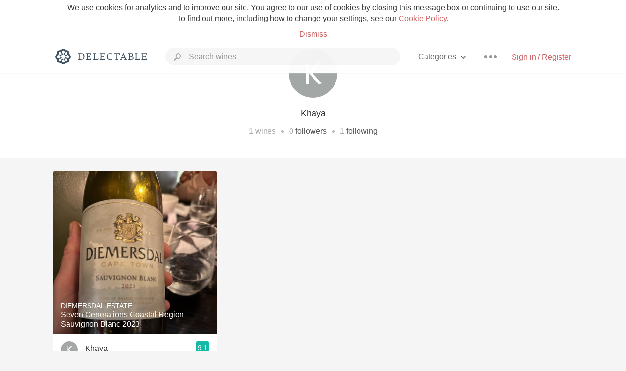

--- FILE ---
content_type: text/html
request_url: https://www.delectable.com/@khaya
body_size: 11767
content:
<!DOCTYPE html><html lang="en"><head><meta charset="utf-8"><title>Khaya  – Delectable Wine</title><link rel="canonical" href="https://delectable.com/@khaya"><meta name="google" content="notranslate"><meta name="viewport" content="width=device-width, initial-scale=1, user-scalable=no"><meta name="description" content="See Delectable wine ratings and reviews from Khaya  (@khaya)"><meta property="fb:app_id" content="201275219971584"><meta property="al:ios:app_name" content="Delectable"><meta property="al:ios:app_store_id" content="512106648"><meta property="al:android:app_name" content="Delectable"><meta property="al:android:package" content="com.delectable.mobile"><meta name="apple-itunes-app" content="app-id=512106648"><meta name="twitter:site" content="@delectable"><meta name="twitter:creator" content="@delectable"><meta name="twitter:app:country" content="US"><meta name="twitter:app:name:iphone" content="Delectable"><meta name="twitter:app:id:iphone" content="512106648"><meta name="twitter:app:name:googleplay" content="Delectable"><meta name="twitter:app:id:googleplay" content="com.delectable.mobile"><meta name="title" content="Khaya  – Delectable Wine"><meta name="canonical" content="/@khaya"><meta name="description" content="See Delectable wine ratings and reviews from Khaya  (@khaya)"><meta property="al:ios:url" content="delectable://account?account_id=64bf6cea8358c300019dde99"><meta property="al:android:url" content="delectable://account?account_id=64bf6cea8358c300019dde99"><meta property="og:description" content="See Delectable wine ratings and reviews from Khaya  (@khaya)"><meta property="og:url" content="https://delectable.com/@khaya"><meta property="og:title" content="Khaya  – Delectable Wine"><meta property="og:image" content="https://dn4y07yc47w5p.cloudfront.net/avatar_k_1280.png"><meta name="twitter:title" content="Khaya  – Delectable Wine"><meta name="twitter:image:src" content="https://dn4y07yc47w5p.cloudfront.net/avatar_k_1280.png"><meta name="twitter:app:url:iphone" content="delectable://account?account_id=64bf6cea8358c300019dde99"><meta name="twitter:app:url:googleplay" content="delectable://account?account_id=64bf6cea8358c300019dde99"><meta name="deeplink" content="delectable://account?account_id=64bf6cea8358c300019dde99"><meta name="twitter:app:country" content="US"><meta name="twitter:app:name:iphone" content="Delectable"><meta name="twitter:app:id:iphone" content="512106648"><meta name="twitter:app:name:googleplay" content="Delectable"><meta name="twitter:app:id:googleplay" content="com.delectable.mobile"><meta name="apple-mobile-web-app-capable" content="yes"><meta name="mobile-web-app-capable" content="yes"><meta name="apple-mobile-web-app-title" content="Delectable"><meta name="apple-mobile-web-app-status-bar-style" content="black"><meta name="theme-color" content="#f5f5f5"><link href="https://delectable.com/images/android-icon-192-538470b8.png" sizes="192x192" rel="icon"><link href="https://delectable.com/images/apple-touch-icon-cbf42a21.png" rel="apple-touch-icon-precomposed"><link href="https://delectable.com/images/apple-touch-icon-76-5a0d4972.png" sizes="76x76" rel="apple-touch-icon-precomposed"><link href="https://delectable.com/images/apple-touch-icon-120-9c86e6e8.png" sizes="120x120" rel="apple-touch-icon-precomposed"><link href="https://delectable.com/images/apple-touch-icon-152-c1554fff.png" sizes="152x152" rel="apple-touch-icon-precomposed"><link href="https://delectable.com/images/apple-touch-startup-image-1242x2148-bec2948f.png" media="(device-width: 414px) and (device-height: 736px) and (-webkit-device-pixel-ratio: 3)" rel="apple-touch-startup-image"><link href="https://delectable.com/images/apple-touch-startup-image-750x1294-76414c56.png" media="(device-width: 375px) and (device-height: 667px) and (-webkit-device-pixel-ratio: 2)" rel="apple-touch-startup-image"><link href="https://delectable.com/images/apple-touch-startup-image-640x1096-8e16d1fa.png" media="(device-width: 320px) and (device-height: 568px) and (-webkit-device-pixel-ratio: 2)" rel="apple-touch-startup-image"><link href="https://delectable.com/images/apple-touch-startup-image-640x920-268a83f3.png" media="(device-width: 320px) and (device-height: 480px) and (-webkit-device-pixel-ratio: 2)" rel="apple-touch-startup-image"><link href="https://plus.google.com/+DelectableWine" rel="publisher"><link href="https://delectable.com/images/favicon-2c864262.png" rel="shortcut icon" type="image/vnd.microsoft.icon"><link rel="stylesheet" type="text/css" href="//cloud.typography.com/6518072/679044/css/fonts.css"><link rel="stylesheet" href="https://delectable.com/stylesheets/application-48350cc3.css"><script>(function() {var _fbq = window._fbq || (window._fbq = []);if (!_fbq.loaded) {var fbds = document.createElement('script');fbds.async = true;fbds.src = '//connect.facebook.net/en_US/fbds.js';var s = document.getElementsByTagName('script')[0];s.parentNode.insertBefore(fbds, s);_fbq.loaded = true;}_fbq.push(['addPixelId', '515265288649818']);})();window._fbq = window._fbq || [];window._fbq.push(['track', 'PixelInitialized', {}]);</script><noscript><img height="1" width="1" style="display:none;" src="https://www.facebook.com/tr?id=515265288649818&amp;ev=PixelInitialized"></noscript><script>(function(i,s,o,g,r,a,m){i['GoogleAnalyticsObject']=r;i[r]=i[r]||function(){(i[r].q=i[r].q||[]).push(arguments)},i[r].l=1*new Date();a=s.createElement(o),m=s.getElementsByTagName(o)[0];a.async=1;a.src=g;m.parentNode.insertBefore(a,m)})(window,document,'script','//www.google-analytics.com/analytics.js','ga');ga('create', 'UA-26238315-1', 'auto');ga('send', 'pageview');</script><script src="//d2wy8f7a9ursnm.cloudfront.net/bugsnag-3.min.js" data-releasestage="production" data-apikey="cafbf4ea2de0083392b4b8ee60c26eb1" defer></script><!--[if lt IE 10]><link rel="stylesheet" href="/stylesheets/ie-80922c40.css" /><script src="/javascripts/polyfills-5aa69cba.js"></script><![endif]--></head><body class=""><div id="app"><div class="" data-reactid=".ntwzeue0hs" data-react-checksum="1723344566"><div class="sticky-header" data-reactid=".ntwzeue0hs.0"><div class="cookie-policy" data-reactid=".ntwzeue0hs.0.0"><div class="cookie-policy-text" data-reactid=".ntwzeue0hs.0.0.0"><span data-reactid=".ntwzeue0hs.0.0.0.0">We use cookies for analytics and to improve our site. You agree to our use of cookies by closing this message box or continuing to use our site. To find out more, including how to change your settings, see our </span><a class="cookie-policy-link" target="_blank" href="/cookiePolicy" data-reactid=".ntwzeue0hs.0.0.0.1">Cookie Policy</a><span data-reactid=".ntwzeue0hs.0.0.0.2">.</span></div><div class="cookie-policy-text" data-reactid=".ntwzeue0hs.0.0.1"><a class="cookie-policy-link" href="" data-reactid=".ntwzeue0hs.0.0.1.0">Dismiss</a></div></div><nav class="nav" role="navigation" data-reactid=".ntwzeue0hs.0.1"><div class="nav__container" data-reactid=".ntwzeue0hs.0.1.0"><a class="nav__logo" href="/" data-reactid=".ntwzeue0hs.0.1.0.0"><img class="desktop" src="https://delectable.com/images/navigation_logo_desktop_3x-953798e2.png" srcset="https://delectable.com/images/navigation_logo_desktop-9f6e750c.svg 1x" data-reactid=".ntwzeue0hs.0.1.0.0.0"><img class="mobile" src="https://delectable.com/images/navigation_logo_mobile_3x-9423757b.png" srcset="https://delectable.com/images/navigation_logo_mobile-c6c4724c.svg 1x" data-reactid=".ntwzeue0hs.0.1.0.0.1"></a><div class="nav-auth nav-auth--unauthenticated" data-reactid=".ntwzeue0hs.0.1.0.1"><a class="nav-auth__sign-in-link" href="/register" data-reactid=".ntwzeue0hs.0.1.0.1.0">Sign in / Register</a></div><div class="nav-dots nav-dots--unauthenticated" data-reactid=".ntwzeue0hs.0.1.0.2"><div class="popover" data-reactid=".ntwzeue0hs.0.1.0.2.0"><a class="popover__open-link" href="#" data-reactid=".ntwzeue0hs.0.1.0.2.0.0"><div class="nav-dots__dots" data-reactid=".ntwzeue0hs.0.1.0.2.0.0.0"></div></a><div class="popover__menu popover__menu--closed" data-reactid=".ntwzeue0hs.0.1.0.2.0.1"><ul class="popover__menu__links popover__menu__links--main" data-reactid=".ntwzeue0hs.0.1.0.2.0.1.0"><li class="popover__menu__links__li popover__menu__links__li--mobile-only" data-reactid=".ntwzeue0hs.0.1.0.2.0.1.0.$0"><a class="popover__menu__links__link" href="/sign-in" data-reactid=".ntwzeue0hs.0.1.0.2.0.1.0.$0.0">Sign in</a></li><li class="popover__menu__links__li" data-reactid=".ntwzeue0hs.0.1.0.2.0.1.0.$1"><a class="popover__menu__links__link" href="/feeds/trending_feed" data-reactid=".ntwzeue0hs.0.1.0.2.0.1.0.$1.0">Trending</a></li><li class="popover__menu__links__li" data-reactid=".ntwzeue0hs.0.1.0.2.0.1.0.$2"><a class="popover__menu__links__link" href="/press" data-reactid=".ntwzeue0hs.0.1.0.2.0.1.0.$2.0">Press</a></li><li class="popover__menu__links__li" data-reactid=".ntwzeue0hs.0.1.0.2.0.1.0.$3"><a class="popover__menu__links__link" href="http://blog.delectable.com" data-reactid=".ntwzeue0hs.0.1.0.2.0.1.0.$3.0">Blog</a></li></ul><ul class="popover__menu__links popover__menu__links--secondary" data-reactid=".ntwzeue0hs.0.1.0.2.0.1.1"><li class="popover__menu__links__li" data-reactid=".ntwzeue0hs.0.1.0.2.0.1.1.$0"><a class="popover__menu__links__link" href="https://twitter.com/delectable" data-reactid=".ntwzeue0hs.0.1.0.2.0.1.1.$0.0">Twitter</a></li><li class="popover__menu__links__li" data-reactid=".ntwzeue0hs.0.1.0.2.0.1.1.$1"><a class="popover__menu__links__link" href="https://www.facebook.com/delectable" data-reactid=".ntwzeue0hs.0.1.0.2.0.1.1.$1.0">Facebook</a></li><li class="popover__menu__links__li" data-reactid=".ntwzeue0hs.0.1.0.2.0.1.1.$2"><a class="popover__menu__links__link" href="https://instagram.com/delectable" data-reactid=".ntwzeue0hs.0.1.0.2.0.1.1.$2.0">Instagram</a></li></ul></div></div></div><div class="nav-categories" data-reactid=".ntwzeue0hs.0.1.0.3"><button class="nav-categories__button" data-reactid=".ntwzeue0hs.0.1.0.3.0"><span data-reactid=".ntwzeue0hs.0.1.0.3.0.0">Categories</span><img class="nav-categories__button__icon" src="https://delectable.com/images/icn_small_chevron_down_3x-177ba448.png" srcset="https://delectable.com/images/icn_small_chevron_down-7a056ab4.svg 2x" data-reactid=".ntwzeue0hs.0.1.0.3.0.1"></button><div class="nav-categories__overlay nav-categories__overlay--closed" data-reactid=".ntwzeue0hs.0.1.0.3.1"><div class="categories-list categories-list--with-background-images" data-reactid=".ntwzeue0hs.0.1.0.3.1.0"><section class="categories-list__section" data-reactid=".ntwzeue0hs.0.1.0.3.1.0.0"><div class="categories-list__section__category" data-reactid=".ntwzeue0hs.0.1.0.3.1.0.0.1:$0"><a href="/categories/rich-and-bold" data-reactid=".ntwzeue0hs.0.1.0.3.1.0.0.1:$0.0">Rich and Bold</a></div><div class="categories-list__section__category" data-reactid=".ntwzeue0hs.0.1.0.3.1.0.0.1:$1"><a href="/categories/grower-champagne" data-reactid=".ntwzeue0hs.0.1.0.3.1.0.0.1:$1.0">Grower Champagne</a></div><div class="categories-list__section__category" data-reactid=".ntwzeue0hs.0.1.0.3.1.0.0.1:$2"><a href="/categories/pizza" data-reactid=".ntwzeue0hs.0.1.0.3.1.0.0.1:$2.0">Pizza</a></div><div class="categories-list__section__category" data-reactid=".ntwzeue0hs.0.1.0.3.1.0.0.1:$3"><a href="/categories/classic-napa" data-reactid=".ntwzeue0hs.0.1.0.3.1.0.0.1:$3.0">Classic Napa</a></div><div class="categories-list__section__category" data-reactid=".ntwzeue0hs.0.1.0.3.1.0.0.1:$4"><a href="/categories/etna-rosso" data-reactid=".ntwzeue0hs.0.1.0.3.1.0.0.1:$4.0">Etna Rosso</a></div><div class="categories-list__section__category" data-reactid=".ntwzeue0hs.0.1.0.3.1.0.0.1:$5"><a href="/categories/with-goat-cheese" data-reactid=".ntwzeue0hs.0.1.0.3.1.0.0.1:$5.0">With Goat Cheese</a></div><div class="categories-list__section__category" data-reactid=".ntwzeue0hs.0.1.0.3.1.0.0.1:$6"><a href="/categories/tawny-port" data-reactid=".ntwzeue0hs.0.1.0.3.1.0.0.1:$6.0">Tawny Port</a></div><div class="categories-list__section__category" data-reactid=".ntwzeue0hs.0.1.0.3.1.0.0.1:$7"><a href="/categories/skin-contact" data-reactid=".ntwzeue0hs.0.1.0.3.1.0.0.1:$7.0">Skin Contact</a></div><div class="categories-list__section__category" data-reactid=".ntwzeue0hs.0.1.0.3.1.0.0.1:$8"><a href="/categories/unicorn" data-reactid=".ntwzeue0hs.0.1.0.3.1.0.0.1:$8.0">Unicorn</a></div><div class="categories-list__section__category" data-reactid=".ntwzeue0hs.0.1.0.3.1.0.0.1:$9"><a href="/categories/1982-bordeaux" data-reactid=".ntwzeue0hs.0.1.0.3.1.0.0.1:$9.0">1982 Bordeaux</a></div><div class="categories-list__section__category" data-reactid=".ntwzeue0hs.0.1.0.3.1.0.0.1:$10"><a href="/categories/acidity" data-reactid=".ntwzeue0hs.0.1.0.3.1.0.0.1:$10.0">Acidity</a></div><div class="categories-list__section__category" data-reactid=".ntwzeue0hs.0.1.0.3.1.0.0.1:$11"><a href="/categories/hops" data-reactid=".ntwzeue0hs.0.1.0.3.1.0.0.1:$11.0">Hops</a></div><div class="categories-list__section__category" data-reactid=".ntwzeue0hs.0.1.0.3.1.0.0.1:$12"><a href="/categories/oaky" data-reactid=".ntwzeue0hs.0.1.0.3.1.0.0.1:$12.0">Oaky</a></div><div class="categories-list__section__category" data-reactid=".ntwzeue0hs.0.1.0.3.1.0.0.1:$13"><a href="/categories/2010-chablis" data-reactid=".ntwzeue0hs.0.1.0.3.1.0.0.1:$13.0">2010 Chablis</a></div><div class="categories-list__section__category" data-reactid=".ntwzeue0hs.0.1.0.3.1.0.0.1:$14"><a href="/categories/sour-beer" data-reactid=".ntwzeue0hs.0.1.0.3.1.0.0.1:$14.0">Sour Beer</a></div><div class="categories-list__section__category" data-reactid=".ntwzeue0hs.0.1.0.3.1.0.0.1:$15"><a href="/categories/qpr" data-reactid=".ntwzeue0hs.0.1.0.3.1.0.0.1:$15.0">QPR</a></div><div class="categories-list__section__category" data-reactid=".ntwzeue0hs.0.1.0.3.1.0.0.1:$16"><a href="/categories/oregon-pinot" data-reactid=".ntwzeue0hs.0.1.0.3.1.0.0.1:$16.0">Oregon Pinot</a></div><div class="categories-list__section__category" data-reactid=".ntwzeue0hs.0.1.0.3.1.0.0.1:$17"><a href="/categories/islay" data-reactid=".ntwzeue0hs.0.1.0.3.1.0.0.1:$17.0">Islay</a></div><div class="categories-list__section__category" data-reactid=".ntwzeue0hs.0.1.0.3.1.0.0.1:$18"><a href="/categories/buttery" data-reactid=".ntwzeue0hs.0.1.0.3.1.0.0.1:$18.0">Buttery</a></div><div class="categories-list__section__category" data-reactid=".ntwzeue0hs.0.1.0.3.1.0.0.1:$19"><a href="/categories/coravin" data-reactid=".ntwzeue0hs.0.1.0.3.1.0.0.1:$19.0">Coravin</a></div><div class="categories-list__section__category" data-reactid=".ntwzeue0hs.0.1.0.3.1.0.0.1:$20"><a href="/categories/mezcal" data-reactid=".ntwzeue0hs.0.1.0.3.1.0.0.1:$20.0">Mezcal</a></div></section></div></div></div><div class="search-box" data-reactid=".ntwzeue0hs.0.1.0.4"><input class="search-box__input" name="search_term_string" type="text" placeholder="Search wines" autocomplete="off" autocorrect="off" value="" itemprop="query-input" data-reactid=".ntwzeue0hs.0.1.0.4.0"><span class="search-box__icon" data-reactid=".ntwzeue0hs.0.1.0.4.1"></span><span class="search-box__icon search-box__icon--close" data-reactid=".ntwzeue0hs.0.1.0.4.2"></span></div></div></nav></div><div class="app-view" data-reactid=".ntwzeue0hs.1"><div class="user-profile" data-reactid=".ntwzeue0hs.1.0"><noscript data-reactid=".ntwzeue0hs.1.0.0"></noscript><section class="user-profile-header" data-reactid=".ntwzeue0hs.1.0.1"><div class="image-wrapper loading user-profile-header__image-wrapper" data-reactid=".ntwzeue0hs.1.0.1.0"><div class="image-wrapper__image user-profile-header__image-wrapper__image" style="background-size:cover;background-position:center center;background-image:url(https://dn4y07yc47w5p.cloudfront.net/avatar_k_250.png);opacity:0;" data-reactid=".ntwzeue0hs.1.0.1.0.0"></div></div><h1 class="user-profile-header__name" data-reactid=".ntwzeue0hs.1.0.1.1"><span data-reactid=".ntwzeue0hs.1.0.1.1.0">Khaya </span><span data-reactid=".ntwzeue0hs.1.0.1.1.1"> </span><noscript data-reactid=".ntwzeue0hs.1.0.1.1.2"></noscript><span data-reactid=".ntwzeue0hs.1.0.1.1.3"> </span><noscript data-reactid=".ntwzeue0hs.1.0.1.1.4"></noscript></h1><p class="user-profile-header__bio" data-reactid=".ntwzeue0hs.1.0.1.2"></p><p class="user-profile-header__count-list" data-reactid=".ntwzeue0hs.1.0.1.4"><span class="user-profile-header__count-list__count" data-reactid=".ntwzeue0hs.1.0.1.4.0"><span data-reactid=".ntwzeue0hs.1.0.1.4.0.0">1</span><span data-reactid=".ntwzeue0hs.1.0.1.4.0.1"> wines</span></span><span class="user-profile-header__count-list__bullet" data-reactid=".ntwzeue0hs.1.0.1.4.1"> • </span><span class="user-profile-header__count-list__count" data-reactid=".ntwzeue0hs.1.0.1.4.2"><span data-reactid=".ntwzeue0hs.1.0.1.4.2.0">0</span><span data-reactid=".ntwzeue0hs.1.0.1.4.2.1"> </span><a href="/@khaya/followers" data-reactid=".ntwzeue0hs.1.0.1.4.2.2">followers</a></span><span class="user-profile-header__count-list__bullet" data-reactid=".ntwzeue0hs.1.0.1.4.3"> • </span><span class="user-profile-header__count-list__count" data-reactid=".ntwzeue0hs.1.0.1.4.4"><span data-reactid=".ntwzeue0hs.1.0.1.4.4.0">1</span><span data-reactid=".ntwzeue0hs.1.0.1.4.4.1"> </span><a href="/@khaya/following" data-reactid=".ntwzeue0hs.1.0.1.4.4.2">following</a></span></p></section><div class="feed" data-reactid=".ntwzeue0hs.1.0.2"><div class="column-container column-container--columns-3" data-reactid=".ntwzeue0hs.1.0.2.2"><div class="column-container__column" data-reactid=".ntwzeue0hs.1.0.2.2.$0"><div class="capture capture--feed-capture" itemscope itemtype="http://schema.org/Product" data-reactid=".ntwzeue0hs.1.0.2.2.$0.$64bd73a547c30b00017978da"><section class="capture-header" data-reactid=".ntwzeue0hs.1.0.2.2.$0.$64bd73a547c30b00017978da.0"><a href="/wine/diemersdal-estate/seven-generations-coastal-region-sauvignon-blanc/2023" class="capture-header__wine-profile-link" data-reactid=".ntwzeue0hs.1.0.2.2.$0.$64bd73a547c30b00017978da.0.0"><meta itemprop="image" content="https://d2mvsg0ph94s7h.cloudfront.net/jande-weerd-1690137501-dac4e645dc89_450x450.jpg" data-reactid=".ntwzeue0hs.1.0.2.2.$0.$64bd73a547c30b00017978da.0.0.0"><div class="image-wrapper loading " data-reactid=".ntwzeue0hs.1.0.2.2.$0.$64bd73a547c30b00017978da.0.0.1"><div class="image-wrapper__image " style="background-size:cover;background-position:center center;background-image:url(https://d2mvsg0ph94s7h.cloudfront.net/jande-weerd-1690137501-dac4e645dc89_450x450.jpg);opacity:0;" data-reactid=".ntwzeue0hs.1.0.2.2.$0.$64bd73a547c30b00017978da.0.0.1.0"></div></div><div class="capture-header__details" data-reactid=".ntwzeue0hs.1.0.2.2.$0.$64bd73a547c30b00017978da.0.0.2"><h2 class="capture-header__producer" itemprop="brand" data-reactid=".ntwzeue0hs.1.0.2.2.$0.$64bd73a547c30b00017978da.0.0.2.0">Diemersdal Estate</h2><h1 class="capture-header__name" itemprop="name" data-reactid=".ntwzeue0hs.1.0.2.2.$0.$64bd73a547c30b00017978da.0.0.2.1">Seven Generations Coastal Region Sauvignon Blanc 2023</h1></div></a><div class="popover" data-reactid=".ntwzeue0hs.1.0.2.2.$0.$64bd73a547c30b00017978da.0.1"><a class="popover__open-link" href="#" data-reactid=".ntwzeue0hs.1.0.2.2.$0.$64bd73a547c30b00017978da.0.1.0"><div class="capture-header__dots" data-reactid=".ntwzeue0hs.1.0.2.2.$0.$64bd73a547c30b00017978da.0.1.0.0"></div></a><div class="popover__menu popover__menu--closed" data-reactid=".ntwzeue0hs.1.0.2.2.$0.$64bd73a547c30b00017978da.0.1.1"><ul class="popover__menu__links popover__menu__links--main" data-reactid=".ntwzeue0hs.1.0.2.2.$0.$64bd73a547c30b00017978da.0.1.1.0"><li class="popover__menu__links__li" data-reactid=".ntwzeue0hs.1.0.2.2.$0.$64bd73a547c30b00017978da.0.1.1.0.$0"><a class="popover__menu__links__link" href="#" data-reactid=".ntwzeue0hs.1.0.2.2.$0.$64bd73a547c30b00017978da.0.1.1.0.$0.0">Embed</a></li></ul></div></div></section><div class="capture-main-comment" itemprop="review" itemscope itemtype="http://schema.org/Review" data-reactid=".ntwzeue0hs.1.0.2.2.$0.$64bd73a547c30b00017978da.1"><div data-reactid=".ntwzeue0hs.1.0.2.2.$0.$64bd73a547c30b00017978da.1.0"><div class="capture-main-comment__author" data-reactid=".ntwzeue0hs.1.0.2.2.$0.$64bd73a547c30b00017978da.1.0.0"><a class="capture-main-comment__author__photo-link" href="/@khaya" data-reactid=".ntwzeue0hs.1.0.2.2.$0.$64bd73a547c30b00017978da.1.0.0.0"><img class="capture-main-comment__author__photo-link__image" itemprop="image" src="https://dn4y07yc47w5p.cloudfront.net/avatar_k_250.png" alt="Khaya " title="Khaya " data-reactid=".ntwzeue0hs.1.0.2.2.$0.$64bd73a547c30b00017978da.1.0.0.0.0"></a><div class="vertically-align-block vertically-align-block--center" itemprop="author" itemscope itemtype="http://schema.org/Person" data-reactid=".ntwzeue0hs.1.0.2.2.$0.$64bd73a547c30b00017978da.1.0.0.1"><p class="capture-main-comment__author__name" itemprop="name" data-reactid=".ntwzeue0hs.1.0.2.2.$0.$64bd73a547c30b00017978da.1.0.0.1.0"><a href="/@khaya" data-reactid=".ntwzeue0hs.1.0.2.2.$0.$64bd73a547c30b00017978da.1.0.0.1.0.0">Khaya </a><span data-reactid=".ntwzeue0hs.1.0.2.2.$0.$64bd73a547c30b00017978da.1.0.0.1.0.1"> </span><noscript data-reactid=".ntwzeue0hs.1.0.2.2.$0.$64bd73a547c30b00017978da.1.0.0.1.0.2"></noscript><span data-reactid=".ntwzeue0hs.1.0.2.2.$0.$64bd73a547c30b00017978da.1.0.0.1.0.3"> </span><noscript data-reactid=".ntwzeue0hs.1.0.2.2.$0.$64bd73a547c30b00017978da.1.0.0.1.0.4"></noscript></p></div><div itemprop="reviewRating" itemscope itemtype="http://schema.org/Rating" data-reactid=".ntwzeue0hs.1.0.2.2.$0.$64bd73a547c30b00017978da.1.0.0.2"><meta itemprop="worstRating" content="6" data-reactid=".ntwzeue0hs.1.0.2.2.$0.$64bd73a547c30b00017978da.1.0.0.2.0"><meta itemprop="bestRating" content="10" data-reactid=".ntwzeue0hs.1.0.2.2.$0.$64bd73a547c30b00017978da.1.0.0.2.1"><span class="rating rating--best" itemprop="ratingValue" data-reactid=".ntwzeue0hs.1.0.2.2.$0.$64bd73a547c30b00017978da.1.0.0.2.2">9.1</span></div></div><p class="capture-main-comment__note" itemprop="reviewBody" data-reactid=".ntwzeue0hs.1.0.2.2.$0.$64bd73a547c30b00017978da.1.0.1">Khaya had this 2 years ago</p><div class="taggee-participants" data-reactid=".ntwzeue0hs.1.0.2.2.$0.$64bd73a547c30b00017978da.1.0.2"><a class="taggee-participants__participant-photo-link" href="/@roannede-weerd" data-reactid=".ntwzeue0hs.1.0.2.2.$0.$64bd73a547c30b00017978da.1.0.2.0:$5692d7b458bdd3b53e000195"><img class="taggee-participants__participant-photo-link__image" src="https://s3.amazonaws.com/delectable-profile-photos/roannede-weerd-1473432665-2bb84e58f06a_250x250.jpg" alt="RoAnne de Weerd" title="RoAnne de Weerd" data-reactid=".ntwzeue0hs.1.0.2.2.$0.$64bd73a547c30b00017978da.1.0.2.0:$5692d7b458bdd3b53e000195.0"></a><a class="taggee-participants__participant-photo-link" href="/@tammyde-weerd" data-reactid=".ntwzeue0hs.1.0.2.2.$0.$64bd73a547c30b00017978da.1.0.2.0:$5452eb25bce2ac34a700102a"><img class="taggee-participants__participant-photo-link__image" src="https://s3.amazonaws.com/delectable-profile-photos/tammyde-weerd-1704576730-9974f76bdb27.jpg" alt="Tammy de Weerd" title="Tammy de Weerd" data-reactid=".ntwzeue0hs.1.0.2.2.$0.$64bd73a547c30b00017978da.1.0.2.0:$5452eb25bce2ac34a700102a.0"></a><a class="taggee-participants__participant-photo-link" href="/@jande-weerd" data-reactid=".ntwzeue0hs.1.0.2.2.$0.$64bd73a547c30b00017978da.1.0.2.0:$538bdb6b1d2b11ebf5000012"><img class="taggee-participants__participant-photo-link__image" src="https://s3.amazonaws.com/delectable-profile-photos/jan-de-weerd-1414643146-931743ad5ce4_250x250.jpg" alt="Jan de Weerd" title="Jan de Weerd" data-reactid=".ntwzeue0hs.1.0.2.2.$0.$64bd73a547c30b00017978da.1.0.2.0:$538bdb6b1d2b11ebf5000012.0"></a><div class="taggee-participants__participant-names" data-reactid=".ntwzeue0hs.1.0.2.2.$0.$64bd73a547c30b00017978da.1.0.2.1"><span data-reactid=".ntwzeue0hs.1.0.2.2.$0.$64bd73a547c30b00017978da.1.0.2.1.0">with </span><a class="taggee-participants__participant-names__name" href="/@roannede-weerd" data-reactid=".ntwzeue0hs.1.0.2.2.$0.$64bd73a547c30b00017978da.1.0.2.1.1:$5692d7b458bdd3b53e000195">RoAnne</a><span data-reactid=".ntwzeue0hs.1.0.2.2.$0.$64bd73a547c30b00017978da.1.0.2.1.1:1">, </span><a class="taggee-participants__participant-names__name" href="/@tammyde-weerd" data-reactid=".ntwzeue0hs.1.0.2.2.$0.$64bd73a547c30b00017978da.1.0.2.1.1:$5452eb25bce2ac34a700102a">Tammy</a><span data-reactid=".ntwzeue0hs.1.0.2.2.$0.$64bd73a547c30b00017978da.1.0.2.1.2"> and </span><span class="nowrap" data-reactid=".ntwzeue0hs.1.0.2.2.$0.$64bd73a547c30b00017978da.1.0.2.1.3"><span data-reactid=".ntwzeue0hs.1.0.2.2.$0.$64bd73a547c30b00017978da.1.0.2.1.3.0">1</span><span data-reactid=".ntwzeue0hs.1.0.2.2.$0.$64bd73a547c30b00017978da.1.0.2.1.3.1"> </span><span data-reactid=".ntwzeue0hs.1.0.2.2.$0.$64bd73a547c30b00017978da.1.0.2.1.3.2">other</span></span></div></div><div class="liking-participants" data-reactid=".ntwzeue0hs.1.0.2.2.$0.$64bd73a547c30b00017978da.1.0.3"><div class="liking-participants__participant-names" data-reactid=".ntwzeue0hs.1.0.2.2.$0.$64bd73a547c30b00017978da.1.0.3.0"><a href="/@edowachters" class="liking-participants__participant-names__name" data-reactid=".ntwzeue0hs.1.0.2.2.$0.$64bd73a547c30b00017978da.1.0.3.0.0:$5b278a6cfe90a1dc7e00005b">Edo</a><span data-reactid=".ntwzeue0hs.1.0.2.2.$0.$64bd73a547c30b00017978da.1.0.3.0.0:1">, </span><a href="/@skipsmyser" class="liking-participants__participant-names__name" data-reactid=".ntwzeue0hs.1.0.2.2.$0.$64bd73a547c30b00017978da.1.0.3.0.0:$5282ede69f0ec5419c0000ef">Skip</a><span data-reactid=".ntwzeue0hs.1.0.2.2.$0.$64bd73a547c30b00017978da.1.0.3.0.1"> and </span><span data-reactid=".ntwzeue0hs.1.0.2.2.$0.$64bd73a547c30b00017978da.1.0.3.0.2">1</span><span data-reactid=".ntwzeue0hs.1.0.2.2.$0.$64bd73a547c30b00017978da.1.0.3.0.3"> </span><span data-reactid=".ntwzeue0hs.1.0.2.2.$0.$64bd73a547c30b00017978da.1.0.3.0.4">other</span><span data-reactid=".ntwzeue0hs.1.0.2.2.$0.$64bd73a547c30b00017978da.1.0.3.0.5"> liked this</span></div></div><meta itemprop="about" content="2023 Seven Generations Coastal Region Sauvignon Blanc Diemersdal Estate" data-reactid=".ntwzeue0hs.1.0.2.2.$0.$64bd73a547c30b00017978da.1.0.4"><meta itemprop="datePublished" content="2023-07-23T18:38:29+00:00" data-reactid=".ntwzeue0hs.1.0.2.2.$0.$64bd73a547c30b00017978da.1.0.5"></div></div></div></div><div class="column-container__column" data-reactid=".ntwzeue0hs.1.0.2.2.$1"></div><div class="column-container__column" data-reactid=".ntwzeue0hs.1.0.2.2.$2"></div></div></div></div></div><span data-reactid=".ntwzeue0hs.2"></span><footer class="footer footer--empty" data-reactid=".ntwzeue0hs.3"></footer></div></div><div id="fb-root"></div></body><script>window.ENV="production";window.App={"context":{"dispatcher":{"stores":{"AccountStore":{"currentAccountID":"64bf6cea8358c300019dde99","accounts":{"64bf6cea8358c300019dde99":{"id":"64bf6cea8358c300019dde99","fname":"Khaya","lname":"","username":"khaya","influencer":false,"patron_level":0,"bio":"","url":"","followers":[],"following":[],"follower_count":0,"following_count":1,"capture_count":1,"capture_feeds":[],"suggested_capture_feeds":[],"name":"Khaya ","title":"Khaya ","slugged_url":"\u002F@khaya","non_slugged_url":"\u002Faccount\u002F64bf6cea8358c300019dde99","photo_url":"https:\u002F\u002Fdn4y07yc47w5p.cloudfront.net\u002Favatar_k_1280.png","thumbnail_photo_url":"https:\u002F\u002Fdn4y07yc47w5p.cloudfront.net\u002Favatar_k_250.png","influencer_title":"","account_config":{},"shipping_addresses":[],"payment_methods":[],"producer_roles":[]}}},"CaptureListStore":{"currentListKey":"64bf6cea8358c300019dde99","featuredList":null,"lists":{"64bf6cea8358c300019dde99":{"id":"64bf6cea8358c300019dde99","feed_params":{},"list":[{"id":"64bd73a547c30b00017978da","title":"2023 Diemersdal Estate Seven Generations Coastal Region Sauvignon Blanc","slugged_url":"\u002Fdelectaroute_capture\u002F64bd73a547c30b00017978da","non_slugged_url":"\u002Fcapture\u002F64bd73a547c30b00017978da","formatted_created_at":"2 years ago","iso_created_at":"2023-07-23T18:38:29+00:00","ratings":{"538bdb6b1d2b11ebf5000012":"9.1"},"photo_url":"https:\u002F\u002Fd2mvsg0ph94s7h.cloudfront.net\u002Fjande-weerd-1690137501-dac4e645dc89.jpg","feed_photo_url":"https:\u002F\u002Fd2mvsg0ph94s7h.cloudfront.net\u002Fjande-weerd-1690137501-dac4e645dc89_450x450.jpg","thumbnail_photo_url":"https:\u002F\u002Fd2mvsg0ph94s7h.cloudfront.net\u002Fjande-weerd-1690137501-dac4e645dc89_250x250.jpg","comments":[{"id":"64bd7476bf98ad0001735a72","created_at":1690137718.331,"comment":"Nice crisp clean Sauv Blanc, infused with expressive fruit notes of  grapefruit and honey crisp apple. Perfect with our Vietnamese dinner experience this evening in Cape Town. ","account_id":"538bdb6b1d2b11ebf5000012","comment_attributes":[],"formatted_created_at":"Jul 23rd, 2023"}],"commenting_participants":{"538bdb6b1d2b11ebf5000012":{"id":"538bdb6b1d2b11ebf5000012","influencer_title":"","influencer":false,"patron_level":0,"fname":"Jan","name":"Jan de Weerd","photo_url":"https:\u002F\u002Fs3.amazonaws.com\u002Fdelectable-profile-photos\u002Fjan-de-weerd-1414643146-931743ad5ce4_250x250.jpg","slugged_profile_url":"\u002F@jande-weerd","non_slugged_profile_url":"\u002Faccount\u002F538bdb6b1d2b11ebf5000012"}},"taggee_participants_registered":[{"id":"5692d7b458bdd3b53e000195","influencer_title":"","influencer":false,"patron_level":0,"fname":"RoAnne","name":"RoAnne de Weerd","photo_url":"https:\u002F\u002Fs3.amazonaws.com\u002Fdelectable-profile-photos\u002Froannede-weerd-1473432665-2bb84e58f06a_250x250.jpg","slugged_profile_url":"\u002F@roannede-weerd","non_slugged_profile_url":"\u002Faccount\u002F5692d7b458bdd3b53e000195"},{"id":"5452eb25bce2ac34a700102a","influencer_title":"","influencer":false,"patron_level":0,"fname":"Tammy","name":"Tammy de Weerd","photo_url":"https:\u002F\u002Fs3.amazonaws.com\u002Fdelectable-profile-photos\u002Ftammyde-weerd-1704576730-9974f76bdb27.jpg","slugged_profile_url":"\u002F@tammyde-weerd","non_slugged_profile_url":"\u002Faccount\u002F5452eb25bce2ac34a700102a"},{"id":"64bf6cea8358c300019dde99","influencer_title":"","influencer":false,"patron_level":0,"fname":"Khaya","name":"Khaya ","photo_url":"https:\u002F\u002Fdn4y07yc47w5p.cloudfront.net\u002Favatar_k_250.png","slugged_profile_url":"\u002F@khaya","non_slugged_profile_url":"\u002Faccount\u002F64bf6cea8358c300019dde99"},{"id":"538bdb6b1d2b11ebf5000012","influencer_title":"","influencer":false,"patron_level":0,"fname":"Jan","name":"Jan de Weerd","photo_url":"https:\u002F\u002Fs3.amazonaws.com\u002Fdelectable-profile-photos\u002Fjan-de-weerd-1414643146-931743ad5ce4_250x250.jpg","slugged_profile_url":"\u002F@jande-weerd","non_slugged_profile_url":"\u002Faccount\u002F538bdb6b1d2b11ebf5000012"}],"liking_participants":{"5b278a6cfe90a1dc7e00005b":{"id":"5b278a6cfe90a1dc7e00005b","influencer_title":"","influencer":false,"patron_level":0,"fname":"Edo","name":"Edo Wachters","photo_url":"https:\u002F\u002Fs3.amazonaws.com\u002Fdelectable-profile-photos\u002Fedowachters-1588491290-b49bbd396c9c_250x250.jpg","slugged_profile_url":"\u002F@edowachters","non_slugged_profile_url":"\u002Faccount\u002F5b278a6cfe90a1dc7e00005b"},"5282ede69f0ec5419c0000ef":{"id":"5282ede69f0ec5419c0000ef","influencer_title":"","influencer":false,"patron_level":0,"fname":"Skip","name":"Skip Smyser","photo_url":"https:\u002F\u002Fdn4y07yc47w5p.cloudfront.net\u002Favatar_s_250.png","slugged_profile_url":"\u002F@skipsmyser","non_slugged_profile_url":"\u002Faccount\u002F5282ede69f0ec5419c0000ef"},"64bf6cea8358c300019dde99":{"id":"64bf6cea8358c300019dde99","influencer_title":"","influencer":false,"patron_level":0,"fname":"Khaya","name":"Khaya ","photo_url":"https:\u002F\u002Fdn4y07yc47w5p.cloudfront.net\u002Favatar_k_250.png","slugged_profile_url":"\u002F@khaya","non_slugged_profile_url":"\u002Faccount\u002F64bf6cea8358c300019dde99"}},"liking_participants_count":3,"liking_participants_first_two":[{"id":"5b278a6cfe90a1dc7e00005b","influencer_title":"","influencer":false,"patron_level":0,"fname":"Edo","name":"Edo Wachters","photo_url":"https:\u002F\u002Fs3.amazonaws.com\u002Fdelectable-profile-photos\u002Fedowachters-1588491290-b49bbd396c9c_250x250.jpg","slugged_profile_url":"\u002F@edowachters","non_slugged_profile_url":"\u002Faccount\u002F5b278a6cfe90a1dc7e00005b"},{"id":"5282ede69f0ec5419c0000ef","influencer_title":"","influencer":false,"patron_level":0,"fname":"Skip","name":"Skip Smyser","photo_url":"https:\u002F\u002Fdn4y07yc47w5p.cloudfront.net\u002Favatar_s_250.png","slugged_profile_url":"\u002F@skipsmyser","non_slugged_profile_url":"\u002Faccount\u002F5282ede69f0ec5419c0000ef"}],"wine_profile_base_wine_id":"56be1aa08242fd0600436671","wine_profile_id":"64bd73a9c897bd010068cf63","wine_profile_name":"Seven Generations Coastal Region Sauvignon Blanc","wine_profile_non_slugged_base_wine_url":"\u002Fbase_wine\u002F56be1aa08242fd0600436671","wine_profile_non_slugged_url":"\u002Fwine_profile\u002F64bd73a9c897bd010068cf63","wine_profile_price_status":"unconfirmed","wine_profile_price_text":"Check price","wine_profile_producer_name":"Diemersdal Estate","wine_profile_slugged_base_wine_url":"\u002Fwine\u002Fdiemersdal-estate\u002Fseven-generations-coastal-region-sauvignon-blanc\u002F2023","wine_profile_slugged_url":"\u002Fwine\u002Fdiemersdal-estate\u002Fseven-generations-coastal-region-sauvignon-blanc\u002F2023","wine_profile_thumbnail_photo_url":"https:\u002F\u002Fd2mvsg0ph94s7h.cloudfront.net\u002Fchristophschwieter-1455298903-797e61b56fc9_250x250.jpg","wine_profile_vintage":"2023","capturer_participant_fname":"Jan","capturer_participant_id":"538bdb6b1d2b11ebf5000012","capturer_participant_influencer":false,"capturer_participant_influencer_title":"","capturer_participant_patron_level":0,"capturer_participant_name":"Jan de Weerd","capturer_participant_non_slugged_profile_url":"\u002Faccount\u002F538bdb6b1d2b11ebf5000012","capturer_participant_photo_url":"https:\u002F\u002Fs3.amazonaws.com\u002Fdelectable-profile-photos\u002Fjan-de-weerd-1414643146-931743ad5ce4_250x250.jpg","capturer_participant_slugged_profile_url":"\u002F@jande-weerd","estimated_feed_height":531.44,"pending":false}],"more":false,"loading":false,"_before":"64bd73a547c30b00017978da","_after":"64bd73a547c30b00017978da","_e_tag":"1768794986.307129"}}},"ApplicationStore":{"currentPageName":"userProfile","currentPage":{"path":"\u002Faccount\u002F:account_id","method":"get","page":"userProfile","action":function (context, payload, done) {
      var accountID = payload.params.account_id;
      context.executeAction(AccountActions.loadAccount, {
        accountID: accountID
      }, function() {
        context.executeAction(AccountActions.loadCaptureList, {
          id: accountID,
          page: payload.query.page
        }, done);
      });
    }},"pages":{"404":{"path":"\u002F404","method":"get","page":"404","action":function (context, payload, done) {
      done();
    }},"index":{"path":"\u002F","method":"get","page":"index","action":function (context, payload, done) {
      var currentAccount = context.getStore(AuthStore).getCurrentAccount();
      if(currentAccount) {
        context.executeAction(CaptureActions.loadCaptureList, {
          id: currentAccount.get('following_count') > 0 ? 'follower_feed': 'trending_feed'
        }, done);
      } else {
        context.executeAction(CaptureActions.loadFeaturedList, {}, done);
      }
    }},"press":{"path":"\u002Fpress","method":"get","page":"press","action":function (context, payload, done) {
      done();
    }},"faq":{"path":"\u002Ffaq","method":"get","page":"faq","action":function (context, payload, done) {
      done();
    }},"baseWineProfile":{"path":"\u002Fbase_wine\u002F:base_wine_id","method":"get","page":"wineProfile","action":function (context, payload, done) {
      var captureID = null;
      var baseWineID = payload.params.base_wine_id;
      if(payload.navigate && payload.navigate.params) {
        captureID = payload.navigate.params.capture_id;
      }
      context.executeAction(BaseWineActions.loadBaseWine, {
        baseWineID: baseWineID,
        captureID: captureID
      }, function() {
        context.executeAction(CaptureNoteActions.loadCaptureNoteList, {
          id: baseWineID,
          type: CaptureNoteConstants.BASE_WINE
        }, done);
      });
    }},"baseWineProfileRate":{"path":"\u002Fbase_wine\u002F:base_wine_id\u002Frate","method":"get","page":"wineProfileRate","action":function (context, payload, done) {
      done();
    }},"capture":{"path":"\u002Fcapture\u002F:capture_id","method":"get","page":"capture","action":function (context, payload) {
      var captureID = payload.params.capture_id;
      return context.executeAction(CaptureActions.loadCapture, {
        captureID: captureID
      });
    }},"categories":{"path":"\u002Fcategories","method":"get","page":"categories","action":function (context, payload, done) {
      done();
    }},"category":{"path":"\u002Fcategories\u002F:category_key","method":"get","page":"category","action":function (context, payload, done) {
      var feedKey = 'category:' + decodeUrlComponent(payload.params.category_key);
      context.executeAction(CaptureActions.loadCaptureList, {
        id: feedKey,
        page: payload.query.page
      }, done);
    }},"checkout":{"path":"\u002Fcheckout","method":"get","page":"checkout","action":function (context, payload, done) {
      var id = payload.query.id;
      var source_capture_id = payload.query.scid;

      context.executeAction(BaseWineActions.loadBaseWine, {
        wineProfileID: id,
        captureID: source_capture_id
      }, done);
    }},"feed":{"path":"\u002Ffeeds\u002F:feed_key","method":"get","page":"feed","action":function (context, payload, done) {
      if (payload.params.feed_key == 'featured_feed') {
        context.executeAction(CaptureActions.loadFeaturedList, {loadAll: true}, done);
      } else {
        context.executeAction(CaptureActions.loadCaptureList, {
          id: payload.params.feed_key
        }, done);
      }
    }},"hashtag":{"path":"\u002Fhashtag\u002F:tag","method":"get","page":"hashtag","action":function (context, payload, done) {
      var tag = decodeURIComponent(payload.params.tag);
      context.executeAction(CaptureActions.loadCaptureList, {
        id: 'hashtag:' + tag
      }, done);
    }},"search":{"path":"\u002Fsearch","method":"get","page":"search","action":function (context, payload, done) {
      context.executeAction(SearchActions.search, {
        q: ''
      }, done);
    }},"searchQuery":{"path":"\u002Fsearch\u002F:q","method":"get","page":"search","action":function (context, payload, done) {
      var q = payload.params.q || '';
      context.executeAction(SearchActions.search, {
        q: decodeUrlComponent(q)
      }, done);
    }},"settings":{"path":"\u002Fsettings","method":"get","page":"userSettings","action":function (context, payload, done) {
      done();
    }},"emailSettings":{"path":"\u002Femail-settings","method":"get","page":"emailSettings","action":function (context, payload, done) {
      if(payload.query.auth_token) {
        context.executeAction(AuthActions.tokenLogin, {token: payload.query.auth_token}, done);
      } else {
        done();
      }
    }},"thankYou":{"path":"\u002Fthank-you\u002F:purchase_order_id","method":"get","page":"thankYou","action":function (context, payload, done) {
      done();
    }},"userProfile":{"path":"\u002Faccount\u002F:account_id","method":"get","page":"userProfile","action":function (context, payload, done) {
      var accountID = payload.params.account_id;
      context.executeAction(AccountActions.loadAccount, {
        accountID: accountID
      }, function() {
        context.executeAction(AccountActions.loadCaptureList, {
          id: accountID,
          page: payload.query.page
        }, done);
      });
    }},"userFollowers":{"path":"\u002Faccount\u002F:account_id\u002Ffollowers","method":"get","page":"userFollowers","action":function (context, payload, done) {
      var accountID = payload.params.account_id;
      context.executeAction(AccountActions.loadAccount, {
        accountID: accountID
      }, function() {
        context.executeAction(AccountActions.loadFollowers, {
          id: accountID,
          page: payload.query.page
        }, done);
      });
    }},"userFollowing":{"path":"\u002Faccount\u002F:account_id\u002Ffollowing","method":"get","page":"userFollowing","action":function (context, payload, done) {
      var accountID = payload.params.account_id;
      context.executeAction(AccountActions.loadAccount, {
        accountID: accountID
      }, function() {
        context.executeAction(AccountActions.loadFollowing, {
          id: accountID,
          page: payload.query.page
        }, done);
      });
    }},"wineProfile":{"path":"\u002Fwine_profile\u002F:wine_profile_id","method":"get","page":"wineProfile","action":function (context, payload, done) {
      var captureID = null;
      var wineProfileID = payload.params.wine_profile_id;
      if(payload.navigate && payload.navigate.params) {
        captureID = payload.navigate.params.capture_id;
      }

      // context.executeAction(AccountActions.loadWishlist, {}, function() {});
      context.executeAction(CaptureNoteActions.loadCaptureNoteList, {
        id: wineProfileID,
        type: CaptureNoteConstants.WINE_PROFILE
      }, function() {
        context.executeAction(BaseWineActions.loadBaseWine, {
          wineProfileID: wineProfileID,
          captureID: captureID
        }, done);
      });
    }},"wineProfileRate":{"path":"\u002Fwine_profile\u002F:wine_profile_id\u002Frate","method":"get","page":"wineProfileRate","action":function (context, payload, done) {
      done();
    }},"register":{"path":"\u002Fregister","method":"get","page":"register","action":function (context, payload, done) {
      done();
    }},"resetPassword":{"path":"\u002Freset-password","method":"get","page":"resetPassword","action":function (context, payload, done) {
      done();
    }},"signIn":{"path":"\u002Fsign-in","method":"get","page":"signIn","action":function (context, payload, done) {
      if(context.getStore(AuthStore).isAuthenticated()) {
        context.executeAction(navigateAction, {
          type: 'replacestate',
          url: '/',
          params: {}
        }, done);
      } else {
        done();
      }
    }},"signOut":{"path":"\u002Fsign-out","method":"get","page":"signOut","action":function (context, payload, done) {
      if(typeof window !== 'undefined') {
        window.location.href = '/sign-out';
      } else {
        context.executeAction(AuthActions.signOut, {}, done);
      }
    }},"oauthAuthorize":{"path":"\u002Foauth\u002Fauthorize","method":"get","page":"oauthAuthorize","action":function (context, payload, done) {
      context.dispatch(OAuthConstants.OAUTH_SET_AUTHORIZE_REQUEST, fromJS(payload.query));
      if(context.getStore(AuthStore).isAuthenticated()) {
        context.executeAction(OAuthActions.authorize, {
          client_id: payload.query.client_id,
          redirect_uri: payload.query.redirect_uri.replace('www.',''),
          response_type: payload.query.response_type,
          state: payload.query.state
        }, function() {
          context.executeAction(AccountActions.producerRoles, {}, done);
        });
      } else {
        done();
      }
    }},"unsubscribe":{"path":"\u002Funsubscribe\u002F:key","method":"get","page":"unsubscribe","action":function (context, payload, done) {
      context.executeAction(AccountActions.unsubscribe, {
        key: payload.params.key,
        setting: false,
        token: payload.query.auth_token
      }, done);
    }},"verifyIdentifier":{"path":"\u002Fverify-identifier\u002F:identifier_id","method":"get","page":"verifyIdentifier","action":function (context, payload, done) {
      context.executeAction(AccountActions.verifyIdentifier, {
        identifier_id: payload.params.identifier_id,
        signature: payload.query.signature,
        token: payload.query.auth_token
      }, done);
    }},"embeddableCapture":{"path":"\u002Fembeds\u002Fcapture\u002F:capture_id","method":"get","page":"embeddableCapture","action":function (context, payload) {
      var captureID = payload.params.capture_id;
      return context.executeAction(CaptureActions.loadCapture, {
        captureID: captureID
      });
    }}},"previousPageName":null,"previousRouteUrl":null,"route":{"name":"userProfile","url":"\u002Faccount\u002F64bf6cea8358c300019dde99","params":{"account_id":"64bf6cea8358c300019dde99"},"config":{"path":"\u002Faccount\u002F:account_id","method":"get","page":"userProfile","action":function (context, payload, done) {
      var accountID = payload.params.account_id;
      context.executeAction(AccountActions.loadAccount, {
        accountID: accountID
      }, function() {
        context.executeAction(AccountActions.loadCaptureList, {
          id: accountID,
          page: payload.query.page
        }, done);
      });
    }},"navigate":{"url":"\u002Faccount\u002F64bf6cea8358c300019dde99"},"query":{}},"currentRouteUrl":"\u002Faccount\u002F64bf6cea8358c300019dde99"},"CaptureStore":{"currentCaptureID":null,"captures":{"64bd73a547c30b00017978da":{"id":"64bd73a547c30b00017978da","title":"2023 Diemersdal Estate Seven Generations Coastal Region Sauvignon Blanc","slugged_url":"\u002Fdelectaroute_capture\u002F64bd73a547c30b00017978da","non_slugged_url":"\u002Fcapture\u002F64bd73a547c30b00017978da","formatted_created_at":"2 years ago","iso_created_at":"2023-07-23T18:38:29+00:00","ratings":{"538bdb6b1d2b11ebf5000012":"9.1"},"photo_url":"https:\u002F\u002Fd2mvsg0ph94s7h.cloudfront.net\u002Fjande-weerd-1690137501-dac4e645dc89.jpg","feed_photo_url":"https:\u002F\u002Fd2mvsg0ph94s7h.cloudfront.net\u002Fjande-weerd-1690137501-dac4e645dc89_450x450.jpg","thumbnail_photo_url":"https:\u002F\u002Fd2mvsg0ph94s7h.cloudfront.net\u002Fjande-weerd-1690137501-dac4e645dc89_250x250.jpg","comments":[{"id":"64bd7476bf98ad0001735a72","created_at":1690137718.331,"comment":"Nice crisp clean Sauv Blanc, infused with expressive fruit notes of  grapefruit and honey crisp apple. Perfect with our Vietnamese dinner experience this evening in Cape Town. ","account_id":"538bdb6b1d2b11ebf5000012","comment_attributes":[],"formatted_created_at":"Jul 23rd, 2023"}],"commenting_participants":{"538bdb6b1d2b11ebf5000012":{"id":"538bdb6b1d2b11ebf5000012","influencer_title":"","influencer":false,"patron_level":0,"fname":"Jan","name":"Jan de Weerd","photo_url":"https:\u002F\u002Fs3.amazonaws.com\u002Fdelectable-profile-photos\u002Fjan-de-weerd-1414643146-931743ad5ce4_250x250.jpg","slugged_profile_url":"\u002F@jande-weerd","non_slugged_profile_url":"\u002Faccount\u002F538bdb6b1d2b11ebf5000012"}},"taggee_participants_registered":[{"id":"5692d7b458bdd3b53e000195","influencer_title":"","influencer":false,"patron_level":0,"fname":"RoAnne","name":"RoAnne de Weerd","photo_url":"https:\u002F\u002Fs3.amazonaws.com\u002Fdelectable-profile-photos\u002Froannede-weerd-1473432665-2bb84e58f06a_250x250.jpg","slugged_profile_url":"\u002F@roannede-weerd","non_slugged_profile_url":"\u002Faccount\u002F5692d7b458bdd3b53e000195"},{"id":"5452eb25bce2ac34a700102a","influencer_title":"","influencer":false,"patron_level":0,"fname":"Tammy","name":"Tammy de Weerd","photo_url":"https:\u002F\u002Fs3.amazonaws.com\u002Fdelectable-profile-photos\u002Ftammyde-weerd-1704576730-9974f76bdb27.jpg","slugged_profile_url":"\u002F@tammyde-weerd","non_slugged_profile_url":"\u002Faccount\u002F5452eb25bce2ac34a700102a"},{"id":"64bf6cea8358c300019dde99","influencer_title":"","influencer":false,"patron_level":0,"fname":"Khaya","name":"Khaya ","photo_url":"https:\u002F\u002Fdn4y07yc47w5p.cloudfront.net\u002Favatar_k_250.png","slugged_profile_url":"\u002F@khaya","non_slugged_profile_url":"\u002Faccount\u002F64bf6cea8358c300019dde99"},{"id":"538bdb6b1d2b11ebf5000012","influencer_title":"","influencer":false,"patron_level":0,"fname":"Jan","name":"Jan de Weerd","photo_url":"https:\u002F\u002Fs3.amazonaws.com\u002Fdelectable-profile-photos\u002Fjan-de-weerd-1414643146-931743ad5ce4_250x250.jpg","slugged_profile_url":"\u002F@jande-weerd","non_slugged_profile_url":"\u002Faccount\u002F538bdb6b1d2b11ebf5000012"}],"liking_participants":{"5b278a6cfe90a1dc7e00005b":{"id":"5b278a6cfe90a1dc7e00005b","influencer_title":"","influencer":false,"patron_level":0,"fname":"Edo","name":"Edo Wachters","photo_url":"https:\u002F\u002Fs3.amazonaws.com\u002Fdelectable-profile-photos\u002Fedowachters-1588491290-b49bbd396c9c_250x250.jpg","slugged_profile_url":"\u002F@edowachters","non_slugged_profile_url":"\u002Faccount\u002F5b278a6cfe90a1dc7e00005b"},"5282ede69f0ec5419c0000ef":{"id":"5282ede69f0ec5419c0000ef","influencer_title":"","influencer":false,"patron_level":0,"fname":"Skip","name":"Skip Smyser","photo_url":"https:\u002F\u002Fdn4y07yc47w5p.cloudfront.net\u002Favatar_s_250.png","slugged_profile_url":"\u002F@skipsmyser","non_slugged_profile_url":"\u002Faccount\u002F5282ede69f0ec5419c0000ef"},"64bf6cea8358c300019dde99":{"id":"64bf6cea8358c300019dde99","influencer_title":"","influencer":false,"patron_level":0,"fname":"Khaya","name":"Khaya ","photo_url":"https:\u002F\u002Fdn4y07yc47w5p.cloudfront.net\u002Favatar_k_250.png","slugged_profile_url":"\u002F@khaya","non_slugged_profile_url":"\u002Faccount\u002F64bf6cea8358c300019dde99"}},"liking_participants_count":3,"liking_participants_first_two":[{"id":"5b278a6cfe90a1dc7e00005b","influencer_title":"","influencer":false,"patron_level":0,"fname":"Edo","name":"Edo Wachters","photo_url":"https:\u002F\u002Fs3.amazonaws.com\u002Fdelectable-profile-photos\u002Fedowachters-1588491290-b49bbd396c9c_250x250.jpg","slugged_profile_url":"\u002F@edowachters","non_slugged_profile_url":"\u002Faccount\u002F5b278a6cfe90a1dc7e00005b"},{"id":"5282ede69f0ec5419c0000ef","influencer_title":"","influencer":false,"patron_level":0,"fname":"Skip","name":"Skip Smyser","photo_url":"https:\u002F\u002Fdn4y07yc47w5p.cloudfront.net\u002Favatar_s_250.png","slugged_profile_url":"\u002F@skipsmyser","non_slugged_profile_url":"\u002Faccount\u002F5282ede69f0ec5419c0000ef"}],"wine_profile_base_wine_id":"56be1aa08242fd0600436671","wine_profile_id":"64bd73a9c897bd010068cf63","wine_profile_name":"Seven Generations Coastal Region Sauvignon Blanc","wine_profile_non_slugged_base_wine_url":"\u002Fbase_wine\u002F56be1aa08242fd0600436671","wine_profile_non_slugged_url":"\u002Fwine_profile\u002F64bd73a9c897bd010068cf63","wine_profile_price_status":"unconfirmed","wine_profile_price_text":"Check price","wine_profile_producer_name":"Diemersdal Estate","wine_profile_slugged_base_wine_url":"\u002Fwine\u002Fdiemersdal-estate\u002Fseven-generations-coastal-region-sauvignon-blanc\u002F2023","wine_profile_slugged_url":"\u002Fwine\u002Fdiemersdal-estate\u002Fseven-generations-coastal-region-sauvignon-blanc\u002F2023","wine_profile_thumbnail_photo_url":"https:\u002F\u002Fd2mvsg0ph94s7h.cloudfront.net\u002Fchristophschwieter-1455298903-797e61b56fc9_250x250.jpg","wine_profile_vintage":"2023","capturer_participant_fname":"Jan","capturer_participant_id":"538bdb6b1d2b11ebf5000012","capturer_participant_influencer":false,"capturer_participant_influencer_title":"","capturer_participant_patron_level":0,"capturer_participant_name":"Jan de Weerd","capturer_participant_non_slugged_profile_url":"\u002Faccount\u002F538bdb6b1d2b11ebf5000012","capturer_participant_photo_url":"https:\u002F\u002Fs3.amazonaws.com\u002Fdelectable-profile-photos\u002Fjan-de-weerd-1414643146-931743ad5ce4_250x250.jpg","capturer_participant_slugged_profile_url":"\u002F@jande-weerd","estimated_feed_height":531.44,"pending":false}}}}},"plugins":{"UserAgentPlugin":{"useragent":{"isMobile":false,"isTablet":false,"isiPad":false,"isiPod":false,"isiPhone":false,"isAndroid":false,"isBlackberry":false,"isOpera":false,"isIE":false,"isIECompatibilityMode":false,"isSafari":false,"isFirefox":false,"isWebkit":false,"isChrome":true,"isKonqueror":false,"isOmniWeb":false,"isSeaMonkey":false,"isFlock":false,"isAmaya":false,"isEpiphany":false,"isDesktop":true,"isWindows":false,"isLinux":false,"isLinux64":false,"isMac":true,"isChromeOS":false,"isBada":false,"isSamsung":false,"isRaspberry":false,"isBot":false,"isCurl":false,"isAndroidTablet":false,"isWinJs":false,"isKindleFire":false,"isSilk":false,"silkAccelerated":false,"browser":"Chrome","version":"131.0.0.0","os":"OS X","platform":"Apple Mac","geoIp":{},"source":"Mozilla\u002F5.0 (Macintosh; Intel Mac OS X 10_15_7) AppleWebKit\u002F537.36 (KHTML, like Gecko) Chrome\u002F131.0.0.0 Safari\u002F537.36; ClaudeBot\u002F1.0; +claudebot@anthropic.com)","isiOs":false}},"AssetPlugin":{"imagesManifest":{"android-icon-192.png":"android-icon-192-538470b8.png","app_store_badge.png":"app_store_badge-928d6264.png","app_store_badge.svg":"app_store_badge-cb9f2360.svg","app_store_badge_2x.png":"app_store_badge_2x-d521b683.png","app_store_badge_3x.png":"app_store_badge_3x-ed538021.png","app_store_badge_white.png":"app_store_badge_white-4f15b113.png","app_store_badge_white.svg":"app_store_badge_white-37f872ae.svg","app_store_badge_white_2x.png":"app_store_badge_white_2x-99d0da9e.png","app_store_badge_white_3x.png":"app_store_badge_white_3x-850ed440.png","apple-touch-icon-120.png":"apple-touch-icon-120-9c86e6e8.png","apple-touch-icon-152.png":"apple-touch-icon-152-c1554fff.png","apple-touch-icon-76.png":"apple-touch-icon-76-5a0d4972.png","apple-touch-icon.png":"apple-touch-icon-cbf42a21.png","apple-touch-startup-image-1242x2148.png":"apple-touch-startup-image-1242x2148-bec2948f.png","apple-touch-startup-image-640x1096.png":"apple-touch-startup-image-640x1096-8e16d1fa.png","apple-touch-startup-image-640x920.png":"apple-touch-startup-image-640x920-268a83f3.png","apple-touch-startup-image-750x1294.png":"apple-touch-startup-image-750x1294-76414c56.png","banquet-mocks.png":"banquet-mocks-2e9a6d28.png","banquet-mocks_2x.png":"banquet-mocks_2x-04c5e8d0.png","btn_check_off.png":"btn_check_off-606fc18c.png","btn_check_off.svg":"btn_check_off-1cdd1f46.svg","btn_check_off_2x.png":"btn_check_off_2x-8d30692e.png","btn_check_off_3x.png":"btn_check_off_3x-17f350cf.png","btn_check_on.png":"btn_check_on-251a6961.png","btn_check_on.svg":"btn_check_on-2c4d8100.svg","btn_check_on_2x.png":"btn_check_on_2x-54b07934.png","btn_check_on_3x.png":"btn_check_on_3x-e9960486.png","cc_amex.png":"cc_amex-1ee41010.png","cc_amex.svg":"cc_amex-809b2f20.svg","cc_amex_2x.png":"cc_amex_2x-25d9e436.png","cc_amex_3x.png":"cc_amex_3x-3d82dad7.png","cc_discover.png":"cc_discover-342ca505.png","cc_discover.svg":"cc_discover-babe834a.svg","cc_discover_2x.png":"cc_discover_2x-c80f1c0c.png","cc_discover_3x.png":"cc_discover_3x-40005968.png","cc_mastercard.png":"cc_mastercard-10683e3c.png","cc_mastercard.svg":"cc_mastercard-21a113ae.svg","cc_mastercard_2x.png":"cc_mastercard_2x-b23fca6a.png","cc_mastercard_3x.png":"cc_mastercard_3x-f1278340.png","cc_unknown.png":"cc_unknown-167adcdd.png","cc_unknown.svg":"cc_unknown-5ad03b30.svg","cc_unknown_2x.png":"cc_unknown_2x-65a74b10.png","cc_unknown_3x.png":"cc_unknown_3x-285476a1.png","cc_visa.png":"cc_visa-437d249d.png","cc_visa.svg":"cc_visa-7c63215d.svg","cc_visa_2x.png":"cc_visa_2x-3e53472c.png","cc_visa_3x.png":"cc_visa_3x-3c3cdc07.png","chevron.png":"chevron-07133d67.png","chevron.svg":"chevron-ab639c3d.svg","chevron_2x.png":"chevron_2x-049b45e7.png","delectable-mocks.png":"delectable-mocks-7a4ef409.png","delectable-mocks_2x.png":"delectable-mocks_2x-e46cca34.png","delectable-ss.jpg":"delectable-ss-52b93770.jpg","email.png":"email-5a498072.png","email.svg":"email-eebfa2da.svg","facebook.png":"facebook-b89ad7a6.png","facebook.svg":"facebook-6393609d.svg","favicon.png":"favicon-2c864262.png","google_play_badge.png":"google_play_badge-0483be56.png","icn_chevron_down.png":"icn_chevron_down-b78ee426.png","icn_chevron_down.svg":"icn_chevron_down-c9c340bc.svg","icn_chevron_down_2x.png":"icn_chevron_down_2x-04711632.png","icn_chevron_down_3x.png":"icn_chevron_down_3x-dac71979.png","icn_close.svg":"icn_close-0e4c2463.svg","icn_close_3x.png":"icn_close_3x-8fe6e65b.png","icn_compose.png":"icn_compose-698baa92.png","icn_compose.svg":"icn_compose-527786d8.svg","icn_compose_2x.png":"icn_compose_2x-312b1a90.png","icn_compose_3x.png":"icn_compose_3x-830c33c9.png","icn_download.png":"icn_download-6211f3ce.png","icn_download.svg":"icn_download-91d08798.svg","icn_download_2x.png":"icn_download_2x-91020f99.png","icn_download_3x.png":"icn_download_3x-f7da6fd1.png","icn_facebook.svg":"icn_facebook-8b289b81.svg","icn_facebook_3x.png":"icn_facebook_3x-21dd056a.png","icn_facebook_white.png":"icn_facebook_white-43c9044f.png","icn_facebook_white.svg":"icn_facebook_white-b6e8199a.svg","icn_facebook_white_2x.png":"icn_facebook_white_2x-34b2748a.png","icn_facebook_white_3x.png":"icn_facebook_white_3x-04b0d0b0.png","icn_heart_black.png":"icn_heart_black-57ea6ae2.png","icn_heart_black.svg":"icn_heart_black-244e499c.svg","icn_heart_black_2x.png":"icn_heart_black_2x-02b44476.png","icn_heart_black_3x.png":"icn_heart_black_3x-8b896cf6.png","icn_heart_chestnut.png":"icn_heart_chestnut-53770e29.png","icn_heart_chestnut.svg":"icn_heart_chestnut-5ae7be49.svg","icn_heart_chestnut_2x.png":"icn_heart_chestnut_2x-0ff0ce9c.png","icn_heart_chestnut_3x.png":"icn_heart_chestnut_3x-688a26e9.png","icn_heart_gray.png":"icn_heart_gray-1ca3f3b7.png","icn_heart_gray.svg":"icn_heart_gray-70706f72.svg","icn_heart_gray_2x.png":"icn_heart_gray_2x-f59a8224.png","icn_heart_gray_3x.png":"icn_heart_gray_3x-a18a77e9.png","icn_influencer.svg":"icn_influencer-7116a8a4.svg","icn_influencer_3x.png":"icn_influencer_3x-f2da95ad.png","icn_instagram.svg":"icn_instagram-1a9b5346.svg","icn_instagram_3x.png":"icn_instagram_3x-46c4c99d.png","icn_location.svg":"icn_location-b1101ff8.svg","icn_location_3x.png":"icn_location_3x-45b9dcfc.png","icn_lock.png":"icn_lock-09d5c5e7.png","icn_lock.svg":"icn_lock-b44bca18.svg","icn_lock_2x.png":"icn_lock_2x-e8fc2e61.png","icn_lock_3x.png":"icn_lock_3x-f73e6a6d.png","icn_pairings.png":"icn_pairings-87721055.png","icn_pairings.svg":"icn_pairings-4d8e9347.svg","icn_premium.svg":"icn_premium-6ff894e3.svg","icn_premium_3x.png":"icn_premium_3x-9c5cf1b0.png","icn_search.svg":"icn_search-66d07a9e.svg","icn_search.svgz":"icn_search-82a62541.svgz","icn_search_3x.png":"icn_search_3x-2f4c4f3c.png","icn_small_chevron_down.png":"icn_small_chevron_down-ed7bfc36.png","icn_small_chevron_down.svg":"icn_small_chevron_down-7a056ab4.svg","icn_small_chevron_down_2x.png":"icn_small_chevron_down_2x-b1e5114b.png","icn_small_chevron_down_3x.png":"icn_small_chevron_down_3x-177ba448.png","icn_twitter.svg":"icn_twitter-6ab9e401.svg","icn_twitter_3x.png":"icn_twitter_3x-e3a75b4c.png","illustration_buy.png":"illustration_buy-4a8f4a50.png","illustration_buy.svg":"illustration_buy-257fbb45.svg","illustration_buy_2x.png":"illustration_buy_2x-5792c522.png","illustration_buy_3x.png":"illustration_buy_3x-8f4377a3.png","illustration_explore.png":"illustration_explore-2be82d1c.png","illustration_explore.svg":"illustration_explore-516a2094.svg","illustration_explore_2x.png":"illustration_explore_2x-c5df4b01.png","illustration_explore_3x.png":"illustration_explore_3x-562c2fe3.png","illustration_rate.png":"illustration_rate-e8c3cc3f.png","illustration_rate.svg":"illustration_rate-bbdd4d83.svg","illustration_rate_2x.png":"illustration_rate_2x-0ba3dc2c.png","illustration_rate_3x.png":"illustration_rate_3x-3e628c41.png","index_header.jpg":"index_header-99fe0741.jpg","index_header_2x.jpg":"index_header_2x-5147c7d1.jpg","loading.gif":"loading-b5bd3961.gif","logo_delectable_mark_2x.png":"logo_delectable_mark_2x-7ddb241b.png","logo_details.png":"logo_details-432776eb.png","logo_details_2x.png":"logo_details_2x-7a8d10f1.png","logo_details_3x.png":"logo_details_3x-2ad6b529.png","logo_epicurious.png":"logo_epicurious-d7973408.png","logo_epicurious_2x.png":"logo_epicurious_2x-fa5a9a44.png","logo_epicurious_3x.png":"logo_epicurious_3x-d151f3f0.png","logo_forbes.png":"logo_forbes-b212067c.png","logo_forbes_2x.png":"logo_forbes_2x-6efbc1c8.png","logo_forbes_3x.png":"logo_forbes_3x-b47d471c.png","logo_mark.png":"logo_mark-95feed47.png","logo_mark.svg":"logo_mark-fcb9d816.svg","logo_mark_2x.png":"logo_mark_2x-382d322e.png","logo_mark_3x.png":"logo_mark_3x-986f333f.png","logo_mark_white_large.png":"logo_mark_white_large-f292807d.png","logo_mark_white_large.svg":"logo_mark_white_large-0cac591b.svg","logo_mark_white_large_2x.png":"logo_mark_white_large_2x-6ab7207c.png","logo_mark_white_large_3x.png":"logo_mark_white_large_3x-98e0b108.png","logo_today_show.png":"logo_today_show-661d64b1.png","logo_today_show_2x.png":"logo_today_show_2x-aacb3e55.png","logo_today_show_3x.png":"logo_today_show_3x-b138b67b.png","logo_wsj.png":"logo_wsj-e4318681.png","logo_wsj_2x.png":"logo_wsj_2x-7f326291.png","logo_wsj_3x.png":"logo_wsj_3x-a7fac20a.png","melissa-lugo-tous-1354824507-fec5c0737c43_450x450.jpg":"melissa-lugo-tous-1354824507-fec5c0737c43_450x450-e58128b2.jpg","navigation_logo_desktop.svg":"navigation_logo_desktop-9f6e750c.svg","navigation_logo_desktop_3x.png":"navigation_logo_desktop_3x-953798e2.png","navigation_logo_mobile.svg":"navigation_logo_mobile-c6c4724c.svg","navigation_logo_mobile_3x.png":"navigation_logo_mobile_3x-9423757b.png","phone_android.jpg":"phone_android-f994cefc.jpg","phone_android_2x.jpg":"phone_android_2x-b9ec42d7.jpg","phone_android_3x.jpg":"phone_android_3x-94342c14.jpg","phone_ios.jpg":"phone_ios-8600f87c.jpg","phone_ios_2x.jpg":"phone_ios_2x-dc834098.jpg","play_store_badge.png":"play_store_badge-79405dce.png","play_store_badge.svg":"play_store_badge-020e27ad.svg","play_store_badge_2x.png":"play_store_badge_2x-836a78ed.png","play_store_badge_3x.png":"play_store_badge_3x-474fab62.png","play_store_badge_white.png":"play_store_badge_white-655e8acd.png","play_store_badge_white.svg":"play_store_badge_white-d1119707.svg","play_store_badge_white_2x.png":"play_store_badge_white_2x-2da13f60.png","play_store_badge_white_3x.png":"play_store_badge_white_3x-bf5ccc90.png","rating_smiley_best.png":"rating_smiley_best-b17bc80a.png","rating_smiley_best.svg":"rating_smiley_best-f9dc0519.svg","rating_smiley_best_2x.png":"rating_smiley_best_2x-18fa61c9.png","rating_smiley_best_3x.png":"rating_smiley_best_3x-8d2d6c74.png","rating_smiley_good.png":"rating_smiley_good-d4f5c499.png","rating_smiley_good.svg":"rating_smiley_good-bf38e882.svg","rating_smiley_good_2x.png":"rating_smiley_good_2x-e331e270.png","rating_smiley_good_3x.png":"rating_smiley_good_3x-6bbbc880.png","rating_smiley_mediocre.png":"rating_smiley_mediocre-7e5977fd.png","rating_smiley_mediocre.svg":"rating_smiley_mediocre-7c327c20.svg","rating_smiley_mediocre_2x.png":"rating_smiley_mediocre_2x-2692a7f7.png","rating_smiley_mediocre_3x.png":"rating_smiley_mediocre_3x-43d7036b.png","rating_smiley_terrible.png":"rating_smiley_terrible-1232a075.png","rating_smiley_terrible.svg":"rating_smiley_terrible-6c3075ee.svg","rating_smiley_terrible_2x.png":"rating_smiley_terrible_2x-78f00f86.png","rating_smiley_terrible_3x.png":"rating_smiley_terrible_3x-92ef0db1.png","twitter.png":"twitter-b17c9f13.png","twitter.svg":"twitter-d4d8b97e.svg"},"javascriptsManifest":{"polyfills.js":"polyfills-5aa69cba.js","bundle.js":"bundle-ad17c02f.js","bundle.js.map":"bundle.js-b63391ab.map","embeddableCapture.js":"embeddableCapture-e2c019e2.js"},"stylesheetsManifest":{"application.css":"application-48350cc3.css","ie.css":"ie-80922c40.css","embeddables.css":"embeddables-2c5df2ba.css"}},"APIPlugin":{"xhrContext":{"_csrf":"lSMBwBelRUztr\u002FBBs9ENxS66EqHiIiX17cLwA="},"slugManager":{"sluggedToNonSluggedMap":{"\u002Fdelectaroute_capture\u002F64bd73a547c30b00017978da":"\u002Fcapture\u002F64bd73a547c30b00017978da","\u002F@jande-weerd":"\u002Faccount\u002F538bdb6b1d2b11ebf5000012","\u002F@roannede-weerd":"\u002Faccount\u002F5692d7b458bdd3b53e000195","\u002F@tammyde-weerd":"\u002Faccount\u002F5452eb25bce2ac34a700102a","\u002F@khaya":"\u002Faccount\u002F64bf6cea8358c300019dde99","\u002F@edowachters":"\u002Faccount\u002F5b278a6cfe90a1dc7e00005b","\u002F@skipsmyser":"\u002Faccount\u002F5282ede69f0ec5419c0000ef","\u002Fwine\u002Fdiemersdal-estate\u002Fseven-generations-coastal-region-sauvignon-blanc\u002F2023":"\u002Fwine_profile\u002F64bd73a9c897bd010068cf63"},"nonSluggedToSluggedMap":{"\u002Fcapture\u002F64bd73a547c30b00017978da":"\u002Fdelectaroute_capture\u002F64bd73a547c30b00017978da","\u002Faccount\u002F538bdb6b1d2b11ebf5000012":"\u002F@jande-weerd","\u002Faccount\u002F5692d7b458bdd3b53e000195":"\u002F@roannede-weerd","\u002Faccount\u002F5452eb25bce2ac34a700102a":"\u002F@tammyde-weerd","\u002Faccount\u002F64bf6cea8358c300019dde99":"\u002F@khaya","\u002Faccount\u002F5b278a6cfe90a1dc7e00005b":"\u002F@edowachters","\u002Faccount\u002F5282ede69f0ec5419c0000ef":"\u002F@skipsmyser","\u002Fbase_wine\u002F56be1aa08242fd0600436671":"\u002Fwine\u002Fdiemersdal-estate\u002Fseven-generations-coastal-region-sauvignon-blanc\u002F2023","\u002Fwine_profile\u002F64bd73a9c897bd010068cf63":"\u002Fwine\u002Fdiemersdal-estate\u002Fseven-generations-coastal-region-sauvignon-blanc\u002F2023"}}},"CurrentAccountPlugin":{"currentAccount":null,"dismiss_cookies":false}}},"plugins":{}};window.MIXPANEL_TOKEN="e46cbff0ba48b387cd070c3b38b49f2e";</script><script src="https://delectable.com/javascripts/bundle-ad17c02f.js"></script></html>